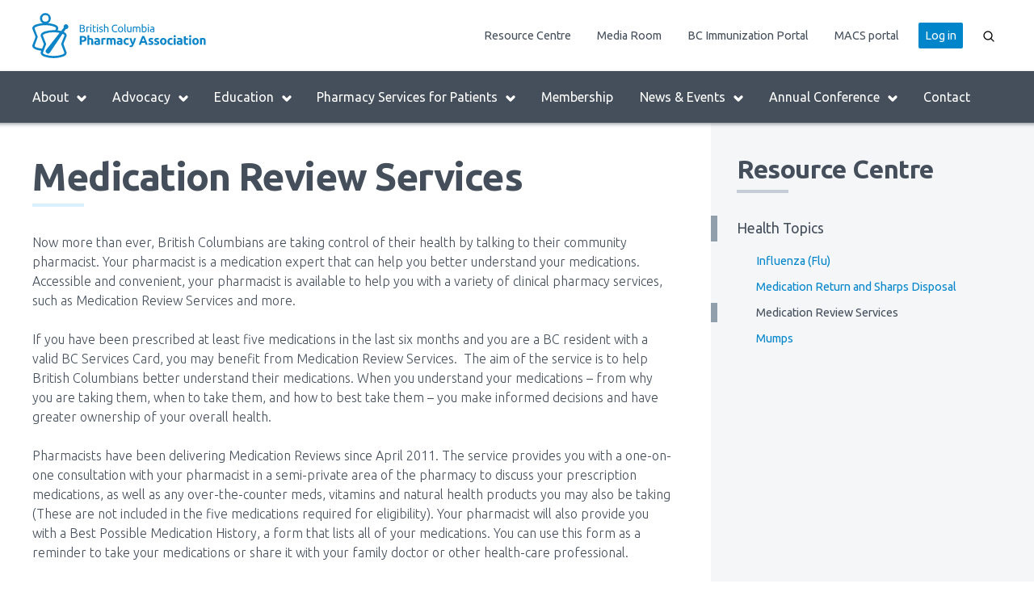

--- FILE ---
content_type: text/html; charset=UTF-8
request_url: https://www.bcpharmacy.ca/resource-centre/health-issues/medication-review-services
body_size: 14440
content:
<!DOCTYPE html>
<html lang="en" dir="ltr" prefix="content: http://purl.org/rss/1.0/modules/content/  dc: http://purl.org/dc/terms/  foaf: http://xmlns.com/foaf/0.1/  og: http://ogp.me/ns#  rdfs: http://www.w3.org/2000/01/rdf-schema#  schema: http://schema.org/  sioc: http://rdfs.org/sioc/ns#  sioct: http://rdfs.org/sioc/types#  skos: http://www.w3.org/2004/02/skos/core#  xsd: http://www.w3.org/2001/XMLSchema# ">
  <head>
    <meta charset="utf-8" />
<script async src="https://www.googletagmanager.com/gtag/js?id=UA-22772911-2"></script>
<script>window.dataLayer = window.dataLayer || [];function gtag(){dataLayer.push(arguments)};gtag("js", new Date());gtag("set", "developer_id.dMDhkMT", true);gtag("config", "UA-22772911-2", {"groups":"default","anonymize_ip":true,"page_placeholder":"PLACEHOLDER_page_path","allow_ad_personalization_signals":false});</script>
<meta name="msapplication-config" content="/browserconfig.xml" />
<meta name="theme-color" content="#ffffff" />
<meta name="Generator" content="Drupal 10 (https://www.drupal.org)" />
<meta name="MobileOptimized" content="width" />
<meta name="HandheldFriendly" content="true" />
<meta name="viewport" content="width=device-width, initial-scale=1.0" />
<link rel="apple-touch-icon" sizes="180x180" href="/sites/default/files/favicons/apple-touch-icon.png" />
<link rel="icon" type="image/png" sizes="32x32" href="/sites/default/files/favicons/favicon-32x32.png" />
<link rel="icon" type="image/png" sizes="16x16" href="/sites/default/files/favicons/favicon-16x16.png" />
<link rel="manifest" href="/sites/default/files/favicons/manifest.json" />
<link rel="mask-icon" href="/sites/default/files/favicons/safari-pinned-tab.svg" color="#5bbad5" />
<link rel="shortcut icon" href="/sites/default/files/favicons/favicon.ico" />
<link rel="canonical" href="https://www.bcpharmacy.ca/resource-centre/health-issues/medication-review-services" />
<link rel="shortlink" href="https://www.bcpharmacy.ca/node/296" />

    <title>Medication Review Services | BC Pharmacy Association</title>
    <link rel="stylesheet" media="all" href="/core/modules/system/css/components/align.module.css?t8yw6l" />
<link rel="stylesheet" media="all" href="/core/modules/system/css/components/fieldgroup.module.css?t8yw6l" />
<link rel="stylesheet" media="all" href="/core/modules/system/css/components/container-inline.module.css?t8yw6l" />
<link rel="stylesheet" media="all" href="/core/modules/system/css/components/clearfix.module.css?t8yw6l" />
<link rel="stylesheet" media="all" href="/core/modules/system/css/components/details.module.css?t8yw6l" />
<link rel="stylesheet" media="all" href="/core/modules/system/css/components/hidden.module.css?t8yw6l" />
<link rel="stylesheet" media="all" href="/core/modules/system/css/components/item-list.module.css?t8yw6l" />
<link rel="stylesheet" media="all" href="/core/modules/system/css/components/js.module.css?t8yw6l" />
<link rel="stylesheet" media="all" href="/core/modules/system/css/components/nowrap.module.css?t8yw6l" />
<link rel="stylesheet" media="all" href="/core/modules/system/css/components/position-container.module.css?t8yw6l" />
<link rel="stylesheet" media="all" href="/core/modules/system/css/components/reset-appearance.module.css?t8yw6l" />
<link rel="stylesheet" media="all" href="/core/modules/system/css/components/resize.module.css?t8yw6l" />
<link rel="stylesheet" media="all" href="/core/modules/system/css/components/system-status-counter.css?t8yw6l" />
<link rel="stylesheet" media="all" href="/core/modules/system/css/components/system-status-report-counters.css?t8yw6l" />
<link rel="stylesheet" media="all" href="/core/modules/system/css/components/system-status-report-general-info.css?t8yw6l" />
<link rel="stylesheet" media="all" href="/core/modules/system/css/components/tablesort.module.css?t8yw6l" />
<link rel="stylesheet" media="all" href="/core/modules/views/css/views.module.css?t8yw6l" />
<link rel="stylesheet" media="all" href="/modules/contrib/paragraphs/css/paragraphs.unpublished.css?t8yw6l" />
<link rel="stylesheet" media="all" href="/themes/custom/asclepius/libraries/swiper/swiper-bundle.min.css?t8yw6l" />
<link rel="stylesheet" media="all" href="/themes/custom/asclepius/build/styles/styles.css?t8yw6l" />
<link rel="stylesheet" media="all" href="//fonts.googleapis.com/css?family=Ubuntu:300,300i,400,400i,700,700i" />
<link rel="stylesheet" media="all" href="/themes/custom/asclepius/build/styles/social.css?t8yw6l" />
<link rel="stylesheet" media="all" href="/themes/custom/asclepius/build/styles/hacks.css?t8yw6l" />

    
    <!-- Google Tag Manager -->
    <script>(function(w,d,s,l,i){w[l]=w[l]||[];w[l].push({'gtm.start':
    new Date().getTime(),event:'gtm.js'});var f=d.getElementsByTagName(s)[0],
    j=d.createElement(s),dl=l!='dataLayer'?'&l='+l:'';j.async=true;j.src=
    'https://www.googletagmanager.com/gtm.js?id='+i+dl;f.parentNode.insertBefore(j,f);
    })(window,document,'script','dataLayer','GTM-MTZQ9J4');</script>
    <!-- End Google Tag Manager -->
  </head>
  <body class="node-type--page page-resource-centre-health-issues-medication-review-services section-resource-centre is-anonymous with-subnav no-sidebar">
  <!-- Google Tag Manager (noscript) -->
  <noscript><iframe src="https://www.googletagmanager.com/ns.html?id=GTM-MTZQ9J4"
  height="0" width="0" style="display:none;visibility:hidden"></iframe></noscript>
  <!-- End Google Tag Manager (noscript) -->
    <div id="skip">
      <a href="#main-menu" class="visually-hidden focusable skip-link">
        Skip to main navigation
      </a>
    </div>
    
      <div class="dialog-off-canvas-main-canvas" data-off-canvas-main-canvas>
    <div class="l-page">
  <header class="l-header l-container l-section" role="banner">
        <div class="l-region header">
    <nav role="navigation" aria-labelledby="block-header-menu-menu" id="block-header-menu" class="block block-menu navigation menu--header">
            
  <h2 class="visually-hidden" id="block-header-menu-menu" class="visually-hidden block-title" id="block-header-menu-menu">Menu Block: Header Menu</h2>
  

        
              <ul class="c-menu c-menu--header c-menu--level-0">
                      <li class="c-menu__item">
                              <a href="/resource-centre" class="c-menu__link" data-drupal-link-system-path="node/9">Resource Centre</a>

                  </li>
                      <li class="c-menu__item">
                              <a href="/media" title="Media releases and media contacts" class="c-menu__link" data-drupal-link-system-path="node/27">Media Room</a>

                  </li>
                      <li class="c-menu__item">
                              <a href="https://www.bcpharmacy.ca/covidportal" title="Resources for pharmacies login required" class="c-menu__link">BC Immunization Portal</a>

                  </li>
                      <li class="c-menu__item">
                              <a href="https://www.bcpharmacy.ca/macs-portal" title="Access to medSask minor ailments guidelines" class="c-menu__link">MACS portal</a>

                  </li>
              </ul>
  



  </nav>
<nav role="navigation" aria-labelledby="block-main-menu-menu" id="block-main-menu" class="block block-menu navigation menu--main">
            
  <h2 class="visually-hidden" id="block-main-menu-menu" class="visually-hidden block-title" id="block-main-menu-menu">Menu Block: Main Menu</h2>
  

        
              <ul class="c-menu c-menu--main c-menu--level-0">
                      <li class="c-menu__item c-menu__item--expanded">
                                                    <a href="/about" class="c-menu__link" data-drupal-link-system-path="node/2">              About<span class="c-menu__item--icon"><svg xmlns="http://www.w3.org/2000/svg" width="24" height="24" viewBox="0 0 24 24" fill="none" stroke="#000" stroke-width="2" stroke-linecap="round" stroke-linejoin="round"><path class="icon__chevron--down" d="M6 9l6 6 6-6"/><path class="icon__plus" d="M12 5v14M5 12h14"/><path class="icon__minus" d="M5 12h14"/></svg></span>
            </a>

                                    <ul class="c-menu c-menu--main c-menu--level-0 c-menu--level-1">
              <li class="c-menu__item">
          <a href="/about" class="c-menu__link" data-drupal-link-system-path="node/2">Overview</a>
        </li>
              <li class="c-menu__item">
          <a href="/about/history" class="c-menu__link" data-drupal-link-system-path="node/11">History</a>
        </li>
              <li class="c-menu__item">
          <a href="/about/career-opportunities-bcpha" class="c-menu__link" data-drupal-link-system-path="node/14">Career Opportunities at BCPhA</a>
        </li>
              <li class="c-menu__item">
          <a href="/about/board-of-directors" class="c-menu__link" data-drupal-link-system-path="node/15">Board of Directors</a>
        </li>
              <li class="c-menu__item">
          <a href="/about/student-ambassadors" class="c-menu__link" data-drupal-link-system-path="node/16">Student Ambassadors</a>
        </li>
              <li class="c-menu__item">
          <a href="/about/staff" class="c-menu__link" data-drupal-link-system-path="node/17">Staff Team</a>
        </li>
              </ul>
  

                  </li>
                      <li class="c-menu__item c-menu__item--expanded">
                                                    <a href="/advocacy" class="c-menu__link" data-drupal-link-system-path="node/4">              Advocacy<span class="c-menu__item--icon"><svg xmlns="http://www.w3.org/2000/svg" width="24" height="24" viewBox="0 0 24 24" fill="none" stroke="#000" stroke-width="2" stroke-linecap="round" stroke-linejoin="round"><path class="icon__chevron--down" d="M6 9l6 6 6-6"/><path class="icon__plus" d="M12 5v14M5 12h14"/><path class="icon__minus" d="M5 12h14"/></svg></span>
            </a>

                                    <ul class="c-menu c-menu--main c-menu--level-0 c-menu--level-1">
              <li class="c-menu__item">
          <a href="/advocacy" class="c-menu__link" data-drupal-link-system-path="node/4">Overview</a>
        </li>
              <li class="c-menu__item">
          <a href="/advocacy/advocacy-program" class="c-menu__link" data-drupal-link-system-path="node/18">Government Relations and Advocacy Program</a>
        </li>
              <li class="c-menu__item">
          <a href="/advocacy/submissions" class="c-menu__link" data-drupal-link-system-path="node/19">Submissions to Governing Bodies</a>
        </li>
              <li class="c-menu__item">
          <a href="/advocacy/pharmacy-day-legislature" class="c-menu__link" data-drupal-link-system-path="node/5514">Pharmacy Day at the Legislature</a>
        </li>
              <li class="c-menu__item">
          <a href="/advocacy/pharmacy-appreciation-month" class="c-menu__link" data-drupal-link-system-path="node/2478">Pharmacy Appreciation Month</a>
        </li>
              <li class="c-menu__item">
          <a href="/advocacy/health-awareness-days" class="c-menu__link" data-drupal-link-system-path="node/5819">Health Awareness Days</a>
        </li>
              </ul>
  

                  </li>
                      <li class="c-menu__item c-menu__item--expanded">
                                                    <a href="/education" class="c-menu__link" data-drupal-link-system-path="node/5">              Education<span class="c-menu__item--icon"><svg xmlns="http://www.w3.org/2000/svg" width="24" height="24" viewBox="0 0 24 24" fill="none" stroke="#000" stroke-width="2" stroke-linecap="round" stroke-linejoin="round"><path class="icon__chevron--down" d="M6 9l6 6 6-6"/><path class="icon__plus" d="M12 5v14M5 12h14"/><path class="icon__minus" d="M5 12h14"/></svg></span>
            </a>

                                    <ul class="c-menu c-menu--main c-menu--level-0 c-menu--level-1">
              <li class="c-menu__item">
          <a href="/education" class="c-menu__link" data-drupal-link-system-path="node/5">Overview</a>
        </li>
              <li class="c-menu__item">
          <a href="/education/training-sessions" class="c-menu__link" data-drupal-link-system-path="node/22">Training Sessions and Workshops</a>
        </li>
              <li class="c-menu__item">
          <a href="/education/webinars" class="c-menu__link" data-drupal-link-system-path="node/21">Webinars</a>
        </li>
              <li class="c-menu__item">
          <a href="/education/etraining" class="c-menu__link" data-drupal-link-system-path="node/20">eTraining</a>
        </li>
              <li class="c-menu__item">
          <a href="/education/training-sessions/oat" class="c-menu__link" data-drupal-link-system-path="node/2278">OAT Workshop Registration</a>
        </li>
              <li class="c-menu__item">
          <a href="/oud-guidelines" class="c-menu__link" data-drupal-link-system-path="node/4543">OUD Guidelines (Updated for 2023)</a>
        </li>
              </ul>
  

                  </li>
                      <li class="c-menu__item c-menu__item--expanded">
                                                    <a href="/pharmacy-services" class="c-menu__link" data-drupal-link-system-path="node/4501">              Pharmacy Services for Patients<span class="c-menu__item--icon"><svg xmlns="http://www.w3.org/2000/svg" width="24" height="24" viewBox="0 0 24 24" fill="none" stroke="#000" stroke-width="2" stroke-linecap="round" stroke-linejoin="round"><path class="icon__chevron--down" d="M6 9l6 6 6-6"/><path class="icon__plus" d="M12 5v14M5 12h14"/><path class="icon__minus" d="M5 12h14"/></svg></span>
            </a>

                                    <ul class="c-menu c-menu--main c-menu--level-0 c-menu--level-1">
              <li class="c-menu__item">
          <a href="/pharmacy-services" class="c-menu__link" data-drupal-link-system-path="node/4501">Overview</a>
        </li>
              <li class="c-menu__item">
          <a href="/pharmacy-services/RAT-kits" class="c-menu__link" data-drupal-link-system-path="node/5108">COVID-19 Rapid Test Kits</a>
        </li>
              <li class="c-menu__item">
          <a href="/mmr" class="c-menu__link" data-drupal-link-system-path="node/4720">Measles, Mumps and Rubella (MMR) Vaccines</a>
        </li>
              <li class="c-menu__item">
          <a href="/pharmacy-services/minor-ailments-and-contraception-services" class="c-menu__link" data-drupal-link-system-path="node/4508">Minor Ailments and Contraception Services</a>
        </li>
              <li class="c-menu__item">
          <a href="/pharmacy-services/paxlovid" class="c-menu__link" data-drupal-link-system-path="node/4503">Paxlovid™</a>
        </li>
              <li class="c-menu__item">
          <a href="/rsv-vaccines" class="c-menu__link" data-drupal-link-system-path="node/4500">Respiratory Syncytial Virus (RSV) Vaccines in Pharmacies</a>
        </li>
              <li class="c-menu__item">
          <a href="/pharmacy-services/fall-vaccines" title="Information about COVID-19 and/or flu vaccinations offered in pharmacies" class="c-menu__link" data-drupal-link-system-path="node/2986">Respiratory illness vaccines</a>
        </li>
              <li class="c-menu__item">
          <a href="/pharmacy-services/HPV-vaccines" class="c-menu__link" data-drupal-link-system-path="node/228">Human papillomavirus (HPV) Vaccines</a>
        </li>
              <li class="c-menu__item">
          <a href="https://www.bcpharmacy.ca/oat-pharmacies" title="Listing of B.C. pharmacies offering OAT services" class="c-menu__link">Opioid Agonist Treatment (OAT)</a>
        </li>
              <li class="c-menu__item">
          <a href="https://www.bcpharmacy.ca/pharmacy-services/naloxone" title="Take Home Naloxone kits in B.C. pharmacies" class="c-menu__link">Take Home Naloxone</a>
        </li>
              </ul>
  

                  </li>
                      <li class="c-menu__item">
                              <a href="/membership" class="c-menu__link" data-drupal-link-system-path="node/6">Membership</a>

                  </li>
                      <li class="c-menu__item c-menu__item--expanded">
                                                    <a href="/news-events" class="c-menu__link" data-drupal-link-system-path="node/7">              News &amp; Events<span class="c-menu__item--icon"><svg xmlns="http://www.w3.org/2000/svg" width="24" height="24" viewBox="0 0 24 24" fill="none" stroke="#000" stroke-width="2" stroke-linecap="round" stroke-linejoin="round"><path class="icon__chevron--down" d="M6 9l6 6 6-6"/><path class="icon__plus" d="M12 5v14M5 12h14"/><path class="icon__minus" d="M5 12h14"/></svg></span>
            </a>

                                    <ul class="c-menu c-menu--main c-menu--level-0 c-menu--level-1">
              <li class="c-menu__item">
          <a href="/news-events" class="c-menu__link" data-drupal-link-system-path="node/7">Overview</a>
        </li>
              <li class="c-menu__item">
          <a href="/news" class="c-menu__link" data-drupal-link-system-path="node/23">News</a>
        </li>
              <li class="c-menu__item">
          <a href="/events" class="c-menu__link" data-drupal-link-system-path="node/24">Events</a>
        </li>
              <li class="c-menu__item">
          <a href="/tablet" class="c-menu__link" data-drupal-link-system-path="node/26">The Tablet</a>
        </li>
              <li class="c-menu__item">
          <a href="https://www.bcpharmacy.ca/scope-practice-round" class="c-menu__link">Scope of Practice Round-up</a>
        </li>
              </ul>
  

                  </li>
                      <li class="c-menu__item c-menu__item--expanded">
                                                    <a href="/conference" class="c-menu__link" data-drupal-link-system-path="node/5803">              Annual Conference<span class="c-menu__item--icon"><svg xmlns="http://www.w3.org/2000/svg" width="24" height="24" viewBox="0 0 24 24" fill="none" stroke="#000" stroke-width="2" stroke-linecap="round" stroke-linejoin="round"><path class="icon__chevron--down" d="M6 9l6 6 6-6"/><path class="icon__plus" d="M12 5v14M5 12h14"/><path class="icon__minus" d="M5 12h14"/></svg></span>
            </a>

                                    <ul class="c-menu c-menu--main c-menu--level-0 c-menu--level-1">
              <li class="c-menu__item">
          <a href="/conference" class="c-menu__link" data-drupal-link-system-path="node/5803">2026 Annual Conference</a>
        </li>
              <li class="c-menu__item">
          <a href="/conference/2025" class="c-menu__link" data-drupal-link-system-path="node/5116">2025 Annual Conference</a>
        </li>
              <li class="c-menu__item">
          <a href="/conference/awards" class="c-menu__link" data-drupal-link-system-path="node/544">Excellence in Pharmacy Awards</a>
        </li>
              <li class="c-menu__item">
          <a href="/conference/privacy" class="c-menu__link" data-drupal-link-system-path="node/567">Privacy Policy</a>
        </li>
              </ul>
  

                  </li>
                      <li class="c-menu__item">
                              <a href="/contact" class="c-menu__link" data-drupal-link-system-path="node/3">Contact</a>

                  </li>
              </ul>
  



  </nav>
<div id="block-menutoggleblock" class="block block-bcpha-blocks block-menu-toggle-block">
  
    
      <div class="c-menu-toggle">
  <button title="Open Menu" class="button button--link"><span class="button--label">Menu</span><span class="button--icon"><svg xmlns="http://www.w3.org/2000/svg" width="24" height="24" viewBox="0 0 24 24" fill="none" stroke="#000" stroke-width="2" stroke-linecap="round" stroke-linejoin="round"><path class="icon__close" d="M18 6l-12 12M6 6l12 12"/><path class="icon__rows" d="M3 12h18M3 6h18M3 18h18"/></svg></span></button>
</div>
  </div>
<div id="block-searchblock" class="block block-bcpha-search block-search">
  
    
      <div class="c-search-form">
  <form class="search-form c-form c-search-form" data-drupal-selector="search-form" action="/resource-centre/health-issues/medication-review-services" method="post" id="search-form" accept-charset="UTF-8">
  <div class="js-form-item c-form__item js-form-type-textfield c-form__item-search js-form-item-search form-no-label">
      <label for="edit-search" class="visually-hidden">Search</label>
        <input placeholder="Search..." class="c-search-form__input form-text" data-drupal-selector="edit-search" type="text" id="edit-search" name="search" value="" size="60" maxlength="128" />

        </div>
<input autocomplete="off" data-drupal-selector="form-b9i96r5ourgou235urvwp9fr8ph9g1wpyf6hxmahvng" type="hidden" name="form_build_id" value="form-b9i96R5OUrGoU235urvwP9fr8Ph9g1wPYF6HxmAhvNg" />
<input data-drupal-selector="edit-search-form" type="hidden" name="form_id" value="search_form" />
<div data-drupal-selector="edit-actions" class="form-actions js-form-wrapper form-wrapper" id="edit-actions"><input class="button--primary c-search-form__submit button js-form-submit form-submit" data-drupal-selector="edit-submit" type="submit" id="edit-submit" name="op" value="Search" />
</div>

</form>

</div>
<button title="Open Search" class="button button--link button--search-toggle"><span class="button--icon"><svg xmlns="http://www.w3.org/2000/svg" width="24" height="24" viewBox="0 0 24 24" fill="none" stroke="#000" stroke-width="2" stroke-linecap="round" stroke-linejoin="round"><circle class="icon__search" cx="10.5" cy="10.5" r="7.5"/><path class="icon__search" d="M21 21l-5.2-5.2"/><path class="icon__close" d="M18 6l-12 12M6 6l12 12"/></svg></span></button>

  </div>
<div id="block-asclepius-branding" class="block block-system block-system-branding-block">
  
    
        <a href="/" title="Home" rel="home">
      <img src="/themes/custom/asclepius/build/components/logo/images/bcpha-logo--colour.svg" alt="Home" />
    </a>
  </div>
<nav role="navigation" aria-labelledby="block-asclepius-account-menu-menu" id="block-asclepius-account-menu" class="block block-menu navigation menu--account">
            
  <h2 class="visually-hidden" id="block-asclepius-account-menu-menu" class="visually-hidden block-title" id="block-asclepius-account-menu-menu">User account menu</h2>
  

        
              <ul class="c-menu c-menu--account c-menu--level-0">
                      <li class="c-menu__item">
                              <a href="/saml/login" class="c-menu__link" data-drupal-link-system-path="saml/login">Log in</a>

                  </li>
              </ul>
  



  </nav>

  </div>

    
  </header>

      <div class="l-container l-section">
      
      
          <div class="l-region highlighted">
    <div data-drupal-messages-fallback class="hidden"></div>

  </div>

      
    </div>
  
  <main role="main" class="l-main l-container l-section">
    <a id="main-content" tabindex="-1"></a>          <div class="l-hero">
            <div class="l-region hero">
    <div class="views-element-container block block-views block-views-blockhero-block" id="block-views-block-hero-block">
  
    
      <div><div class="js-view-dom-id-00d255284e27b277c70bec0f3a9cdeb4225a6a34d148d990ac26c426d25a9c23">
  
  
  

  
  
  

    

  
  

  
  

  
  
</div>
</div>

  </div>

  </div>

      </div>
    
    <div class="l-content">
                <div class="l-region content-top">
    <div id="block-asclepius-page-title" class="block block-core block-page-title-block">
  
    
      
  <h1 class="page-title"><span>Medication Review Services</span>
</h1>


  </div>

  </div>

          <div class="l-region content">
    <div id="block-asclepius-content" class="block block-system block-system-main-block">
  
    
      <article about="/resource-centre/health-issues/medication-review-services">

  
    

  
  <div>
    
                  <div class="paragraph paragraph--type--text paragraph--view-mode--default c-text-paragraph">
                                <div class="c-text-paragraph__text">
            <div><p>Now more than ever, British Columbians are taking control of their health by talking to their community pharmacist. Your pharmacist is a medication expert that can help you better understand your medications. Accessible and convenient, your pharmacist is available to help you with a variety of clinical pharmacy services, such as Medication Review Services and more.<br />
<br />
If you have been prescribed at least five medications in the last six months and you are a BC resident with a valid BC Services Card, you may benefit from Medication Review Services. &nbsp;The aim of the service is to help British Columbians better understand their medications. When you understand your medications – from why you are taking them, when to take them, and how to best take them – you make informed decisions and have greater ownership of your overall health.&nbsp;<br />
<br />
Pharmacists have been delivering Medication Reviews since April 2011. The service provides you with a one-on-one consultation with your pharmacist in a semi-private area of the pharmacy to discuss your prescription medications, as well as any over-the-counter meds, vitamins and natural health products you may also be taking (These are not included in the five medications required for eligibility). Your pharmacist will also provide you with a Best Possible Medication History, a form that lists all of your medications. You can use this form as a reminder to take your medications or share it with your family doctor or other health-care professional.&nbsp;</p>
</div>
      </div>
            </div>

                <div class="paragraph paragraph--type--text paragraph--view-mode--default c-text-paragraph">
                  <h2 class="c-text-paragraph__heading">Medication Review Services include:</h2>
                            <div class="c-text-paragraph__text">
            <div><p><strong>Medication Review - Standard (MR-S)</strong><br />
The pharmacist meets with the patient to review their medications and prepare a Best Possible Medication History (BPMH). The purpose is to improve the patient’s understanding of their medications, including what medications they are taking, why they are being taken, and how best to take them. The BPMH can also be shared with other health-care professionals, such as the patient's family physician or specialist.</p>

<p><strong>Medication Review - Pharmacist Consultation (MR-PC)</strong><br />
Undertaken only when a medication management issue (MMI) has been identified by a pharmacist during an MR-S. The pharmacist, in collaboration with the patient, and, if applicable, the prescriber(s), works to resolve the issue. This includes developing and implementing a care plan to resolve the issue and evaluate results.</p>

<p><strong>Medication Review - Follow-Up (MR-F)</strong><br />
The pharmacist meets with patients who have already received a complete MR-S or MR-PC and require follow-up to:&nbsp;&nbsp;</p>

<ul>
	<li>review a subsequent medication change,</li>
	<li>address difficulties with understanding and/or implementing the care plan developed during an MR-PC, or</li>
	<li>evaluate the care plan developed to resolve a medication management issue.&nbsp;</li>
</ul>

<p>Eligible patients may receive one Medication Review (which can include a pharmacist consultation or follow-up) once every six months.</p>
</div>
      </div>
            </div>

                <div class="paragraph paragraph--type--text paragraph--view-mode--default c-text-paragraph">
                  <h2 class="c-text-paragraph__heading">Frequently Asked Questions (FAQ)</h2>
                  </div>

                <div class="paragraph paragraph--type--callout paragraph--view-mode--default c-callout-paragraph c-callout-paragraph--teaser">
                  <h3 class="c-callout-paragraph__heading">
            <div>Am I eligible?</div>
      </h3>
                    <div class="c-callout-paragraph__text">
            <div><p>If you are a B.C. resident with a valid BC Services Card and you have taken at least five medications within the last six months, you may be eligible to receive Medication Review Services.Talk to your community pharmacist to find out more information.</p>
</div>
      </div>
                  </div>

                <div class="paragraph paragraph--type--callout paragraph--view-mode--default c-callout-paragraph c-callout-paragraph--teaser">
                  <h3 class="c-callout-paragraph__heading">
            <div>Why do I need at least five medications to benefit from the service?</div>
      </h3>
                    <div class="c-callout-paragraph__text">
            <div><p>Patient eligibility requires patients to be taking at least five medications within the last six months that have been entered onto PharmaNet. The BC Ministry of Health wanted to ensure that the service was sustainable over the long-term, and that it benefited patients with the greatest need.&nbsp;</p>

<p>If you are unsure whether you’re eligible for the service, talk to your community pharmacist.</p>
</div>
      </div>
                  </div>

                <div class="paragraph paragraph--type--callout paragraph--view-mode--default c-callout-paragraph c-callout-paragraph--teaser">
                  <h3 class="c-callout-paragraph__heading">
            <div>Do I need a doctor&#039;s referral?</div>
      </h3>
                    <div class="c-callout-paragraph__text">
            <div><p>You don't need a doctor's referral to have a Medication Review, although your doctor may suggest it. Talk to your community pharmacist for more information.</p>
</div>
      </div>
                  </div>

                <div class="paragraph paragraph--type--callout paragraph--view-mode--default c-callout-paragraph c-callout-paragraph--teaser">
                  <h3 class="c-callout-paragraph__heading">
            <div>What do I bring to the service?</div>
      </h3>
                    <div class="c-callout-paragraph__text">
            <div><p>Any medications that you are taking can and should be brought to your scheduled Medication Review. This includes prescriptions and over-the-counter medications, vitamins and natural health products. Your pharmacist will consider each of your medications and discuss with you how to achieve the best health outcomes.</p>
</div>
      </div>
                  </div>

                <div class="paragraph paragraph--type--callout paragraph--view-mode--default c-callout-paragraph c-callout-paragraph--teaser">
                  <h3 class="c-callout-paragraph__heading">
            <div>Who should have a Medication Review?</div>
      </h3>
                    <div class="c-callout-paragraph__text">
            <div><p>B.C. patients that have been prescribed at least five medications in the last six months are eligible for the service. If you've just been discharged from the hospital with a list of prescriptions to fill or need help learning how to administer insulin injections, for example, your community pharmacist may recommend the service to help you better understand your medications.</p>
</div>
      </div>
                  </div>

                <div class="paragraph paragraph--type--callout paragraph--view-mode--default c-callout-paragraph c-callout-paragraph--teaser">
                  <h3 class="c-callout-paragraph__heading">
            <div>My senior parent takes a lot of medications. I think he/she would benefit from the service. What do I do?</div>
      </h3>
                    <div class="c-callout-paragraph__text">
            <div><p>If your senior parent(s) has been prescribed at least five medications in the last six months&nbsp;and is interested in better understanding their medications, they may be eligible. Talk to your parent and obtain their&nbsp;full consent before arranging an appointment with a pharmacist. Medication Review Services cannot be given without prior consent from the patient.</p>
</div>
      </div>
                  </div>

                <div class="paragraph paragraph--type--callout paragraph--view-mode--default c-callout-paragraph c-callout-paragraph--teaser">
                  <h3 class="c-callout-paragraph__heading">
            <div>Will a medication review improve my health? </div>
      </h3>
                    <div class="c-callout-paragraph__text">
            <div><p>Medication reviews aim to help you better understand your medications, which will make you more confident and help you make better decisions about your health. Understanding your medications is the key to making informed decisions about your health. Medication Reviews may identify issues, such as an interaction between your medications, changes that may be needed in dosage, etc. Your pharmacist may make recommendations to the way you take your medications to help you get the best result.</p>
</div>
      </div>
                  </div>

        
  </div>

</article>

  </div>

  </div>

      
    </div>

          <div id="sidebars" class="l-sidebars">
                  <aside class="l-sidebar-first l-section" role="complementary">
                <div class="l-region sidebar-first">
    <nav role="navigation" aria-labelledby="block-main-menu-secondary-section-resource-menu" id="block-main-menu-secondary-section-resource" class="block block-menu navigation menu--main">
      
  <h2 id="block-main-menu-secondary-section-resource-menu" id="block-main-menu-secondary-section-resource-menu" class="block-title">Resource Centre</h2>
  

        
              <ul class="c-menu c-menu--main c-menu--main--secondary c-menu--level-0">
                      <li class="c-menu__item c-menu__item--expanded c-menu__item--active-trail">
                                                    <a href="/resource-centre/health-topics" class="c-menu__link is-active" data-drupal-link-system-path="node/36">              Health Topics<span class="c-menu__item--icon"><svg xmlns="http://www.w3.org/2000/svg" width="24" height="24" viewBox="0 0 24 24" fill="none" stroke="#000" stroke-width="2" stroke-linecap="round" stroke-linejoin="round"><path class="icon__chevron--down" d="M6 9l6 6 6-6"/><path class="icon__plus" d="M12 5v14M5 12h14"/><path class="icon__minus" d="M5 12h14"/></svg></span>
            </a>

                                    <ul class="c-menu c-menu--main c-menu--main--secondary c-menu--level-0 c-menu--level-1">
              <li class="c-menu__item">
          <a href="/resource-centre/health-issues/influenza" class="c-menu__link" data-drupal-link-system-path="node/487">Influenza (Flu)</a>
        </li>
              <li class="c-menu__item">
          <a href="/resource-centre/health-issues/medication-return" class="c-menu__link" data-drupal-link-system-path="node/295">Medication Return and Sharps Disposal</a>
        </li>
              <li class="c-menu__item">
          <a href="/resource-centre/health-issues/medication-review-services" class="c-menu__link is-active" data-drupal-link-system-path="node/296" aria-current="page">Medication Review Services</a>
        </li>
              <li class="c-menu__item">
          <a href="/resource-centre/health-topics/mumps" class="c-menu__link" data-drupal-link-system-path="node/212">Mumps</a>
        </li>
              </ul>
  

                  </li>
              </ul>
  



  </nav>

  </div>

          </aside>
        
              </div>
    
  </main>

      <footer class="l-footer l-container l-section" role="contentinfo">
          <div class="l-region footer">
    <div id="block-bcphabrandblock" class="block block-bcpha-blocks block-bcpha-brand-block">
  
    
      <div class="c-bcpha-brand">
  <div class="c-bcpha-brand__content">
    <svg xmlns="http://www.w3.org/2000/svg" viewBox="0 0 165.34 43"><defs><style>.a{fill:#fff;}</style></defs><title>bcpha-logo--white</title><path class="a" d="M47.07,18.33H45.63l-.44-.08V11.44l.44-.08h1.43a6.67,6.67,0,0,1,1.13.09,2.85,2.85,0,0,1,.91.31,1.65,1.65,0,0,1,.61.56,1.59,1.59,0,0,1,.22.86,1.53,1.53,0,0,1-.27.94,1.62,1.62,0,0,1-.72.54,2.09,2.09,0,0,1,1,.57,1.56,1.56,0,0,1,.36,1.1,1.77,1.77,0,0,1-.76,1.56A4.37,4.37,0,0,1,47.07,18.33Zm-.91-4.07h1a4.37,4.37,0,0,0,.68-.05,1.66,1.66,0,0,0,.55-.18.91.91,0,0,0,.5-.87.88.88,0,0,0-.14-.51,1,1,0,0,0-.38-.33,2.09,2.09,0,0,0-.58-.19,3.92,3.92,0,0,0-.7-.06h-1Zm0,.78v2.44h1a5.7,5.7,0,0,0,.82-.06,2.3,2.3,0,0,0,.67-.19,1.18,1.18,0,0,0,.46-.39,1.08,1.08,0,0,0,.17-.63,1.17,1.17,0,0,0-.13-.58,1,1,0,0,0-.37-.37,1.81,1.81,0,0,0-.58-.2,4.38,4.38,0,0,0-.76-.06Z"/><path class="a" d="M53.44,13h1l-.16.81H54a3.2,3.2,0,0,0-.66-.06,2.44,2.44,0,0,0-.51.06l-.33.07v4.37h-.93v-5a6.42,6.42,0,0,1,.82-.23A5.29,5.29,0,0,1,53.44,13Z"/><path class="a" d="M55.79,12.13a.59.59,0,0,1-.42-.17.65.65,0,0,1,0-.89.63.63,0,0,1,.85,0,.65.65,0,0,1,0,.89A.59.59,0,0,1,55.79,12.13Zm.47,6.14h-.93v-5.2h.93Z"/><path class="a" d="M58.6,13.07h2v.78h-2v2.4a2.88,2.88,0,0,0,.06.65,1,1,0,0,0,.18.4.65.65,0,0,0,.3.21,1.33,1.33,0,0,0,.42.06,2,2,0,0,0,.68-.1l.35-.13.18.77a3.36,3.36,0,0,1-.49.17,2.78,2.78,0,0,1-.8.1,2.43,2.43,0,0,1-.87-.13,1.28,1.28,0,0,1-.55-.41,1.62,1.62,0,0,1-.29-.67,4.38,4.38,0,0,1-.08-.91V11.62l.93-.16Z"/><path class="a" d="M62.11,12.13a.6.6,0,0,1-.42-.17.65.65,0,0,1,0-.89.63.63,0,0,1,.85,0,.65.65,0,0,1,0,.89A.6.6,0,0,1,62.11,12.13Zm.47,6.14h-.93v-5.2h.93Z"/><path class="a" d="M65.27,17.6a1.84,1.84,0,0,0,.84-.15.51.51,0,0,0,.28-.48.64.64,0,0,0-.27-.54,4.29,4.29,0,0,0-.89-.45l-.58-.25a2,2,0,0,1-.47-.29,1.28,1.28,0,0,1-.32-.41,1.45,1.45,0,0,1,.39-1.68,2.17,2.17,0,0,1,1.39-.41h.44l.41.06.33.08.23.07-.17.8a2.33,2.33,0,0,0-.47-.17,3,3,0,0,0-.77-.08,1.42,1.42,0,0,0-.68.15.51.51,0,0,0-.29.48.67.67,0,0,0,.06.3.69.69,0,0,0,.2.23,1.64,1.64,0,0,0,.33.19l.48.19.66.28a2.06,2.06,0,0,1,.5.31,1.21,1.21,0,0,1,.32.44,1.58,1.58,0,0,1,.11.63A1.24,1.24,0,0,1,66.8,18a2.67,2.67,0,0,1-1.53.37,4,4,0,0,1-1.08-.12l-.53-.17.17-.8.51.18A2.94,2.94,0,0,0,65.27,17.6Z"/><path class="a" d="M68.4,18.27v-7.6l.93-.16v2.66A3.27,3.27,0,0,1,70.47,13a2.64,2.64,0,0,1,1,.18,1.62,1.62,0,0,1,.66.49,1.9,1.9,0,0,1,.34.75,4.4,4.4,0,0,1,.1,1v2.92h-.93V15.55a4.38,4.38,0,0,0-.07-.82,1.37,1.37,0,0,0-.21-.55.85.85,0,0,0-.4-.31,1.76,1.76,0,0,0-.62-.1h-.61l-.26.05-.17.05v4.32Z"/><path class="a" d="M79.06,18.42a3.56,3.56,0,0,1-1.33-.24,2.83,2.83,0,0,1-1-.7A3.17,3.17,0,0,1,76,16.34a4.7,4.7,0,0,1-.23-1.55A4.2,4.2,0,0,1,76,13.25a3.35,3.35,0,0,1,.71-1.13,3,3,0,0,1,1-.7A3.42,3.42,0,0,1,79,11.18a4.55,4.55,0,0,1,.78.06,4.69,4.69,0,0,1,.6.14,2.92,2.92,0,0,1,.42.16l.22.12-.28.8-.26-.13-.38-.14a3.48,3.48,0,0,0-.47-.11,2.93,2.93,0,0,0-.51,0,2.47,2.47,0,0,0-1,.19,2,2,0,0,0-.75.55,2.49,2.49,0,0,0-.48.88,3.79,3.79,0,0,0-.17,1.15A4.13,4.13,0,0,0,77,15.93a2.48,2.48,0,0,0,.43.88,2,2,0,0,0,.73.56,2.41,2.41,0,0,0,1,.2,3.73,3.73,0,0,0,1.11-.14,5,5,0,0,0,.66-.25l.25.8a1.4,1.4,0,0,1-.25.13,3.44,3.44,0,0,1-.45.15,5.83,5.83,0,0,1-.63.12A5.71,5.71,0,0,1,79.06,18.42Z"/><path class="a" d="M86.61,15.67a3.29,3.29,0,0,1-.18,1.12,2.57,2.57,0,0,1-.5.86,2.22,2.22,0,0,1-.78.56,2.56,2.56,0,0,1-2,0,2.22,2.22,0,0,1-.78-.56,2.57,2.57,0,0,1-.5-.86,3.56,3.56,0,0,1,0-2.23,2.57,2.57,0,0,1,.5-.87,2.23,2.23,0,0,1,.78-.55,2.56,2.56,0,0,1,2,0,2.23,2.23,0,0,1,.78.55,2.57,2.57,0,0,1,.5.87A3.3,3.3,0,0,1,86.61,15.67Zm-1,0a2.24,2.24,0,0,0-.4-1.4,1.38,1.38,0,0,0-2.15,0,2.24,2.24,0,0,0-.4,1.4,2.23,2.23,0,0,0,.4,1.4,1.38,1.38,0,0,0,2.15,0,2.23,2.23,0,0,0,.43-1.4Z"/><path class="a" d="M89.36,18.37A1.78,1.78,0,0,1,88.14,18a1.46,1.46,0,0,1-.36-1.09V10.67l.93-.16v6.25a1.52,1.52,0,0,0,0,.38.52.52,0,0,0,.13.24.57.57,0,0,0,.24.14l.37.07Z"/><path class="a" d="M94.48,18.12q-.32.08-.84.17a7.27,7.27,0,0,1-1.22.09,2.58,2.58,0,0,1-1-.17,1.63,1.63,0,0,1-.66-.5A2,2,0,0,1,90.4,17a3.89,3.89,0,0,1-.11-1V13.07h.93v2.72a2.35,2.35,0,0,0,.3,1.36,1.17,1.17,0,0,0,1,.41h1V13.07h.93Z"/><path class="a" d="M95.94,13.22l.84-.17A7.31,7.31,0,0,1,98,13a2.28,2.28,0,0,1,.84.14,1.47,1.47,0,0,1,.57.4l.22-.14a2.44,2.44,0,0,1,.37-.18,4,4,0,0,1,.49-.15,2.49,2.49,0,0,1,.58-.06,2.36,2.36,0,0,1,1,.18,1.41,1.41,0,0,1,.59.49,1.92,1.92,0,0,1,.29.76,5.75,5.75,0,0,1,.08,1v2.92h-.93V15.55a5.9,5.9,0,0,0,0-.79,1.52,1.52,0,0,0-.17-.55.78.78,0,0,0-.34-.32,1.26,1.26,0,0,0-.55-.11,2.07,2.07,0,0,0-.78.13,1.53,1.53,0,0,0-.42.23,3.37,3.37,0,0,1,.12.57,5.13,5.13,0,0,1,0,.65v2.92H99V15.55a5.24,5.24,0,0,0-.05-.79,1.58,1.58,0,0,0-.17-.55.78.78,0,0,0-.34-.32,1.24,1.24,0,0,0-.54-.11h-1v4.39h-.93Z"/><path class="a" d="M105.37,13.3a2.53,2.53,0,0,1,.51-.23,2.43,2.43,0,0,1,.79-.12,2.36,2.36,0,0,1,1,.2,2.08,2.08,0,0,1,.74.56,2.47,2.47,0,0,1,.46.86,3.73,3.73,0,0,1,.15,1.1,3.29,3.29,0,0,1-.18,1.14,2.39,2.39,0,0,1-.53.85,2.32,2.32,0,0,1-.82.54,2.92,2.92,0,0,1-1.08.19,6.54,6.54,0,0,1-1.15-.09q-.5-.09-.82-.18V10.67l.93-.16Zm0,4.16.39.08a4.78,4.78,0,0,0,.63,0,1.54,1.54,0,0,0,1.2-.49,2,2,0,0,0,.45-1.41,3.34,3.34,0,0,0-.08-.75,1.69,1.69,0,0,0-.26-.6,1.26,1.26,0,0,0-.46-.4,1.5,1.5,0,0,0-.69-.15,1.84,1.84,0,0,0-.7.13,1.92,1.92,0,0,0-.49.27Z"/><path class="a" d="M110.65,12.13a.6.6,0,0,1-.42-.17.65.65,0,0,1,0-.89.63.63,0,0,1,.85,0,.65.65,0,0,1,0,.89A.6.6,0,0,1,110.65,12.13Zm.47,6.14h-.93v-5.2h.93Z"/><path class="a" d="M114.24,12.94a2.69,2.69,0,0,1,.94.15,1.46,1.46,0,0,1,1,1,3,3,0,0,1,.1.81v3.25l-.33,0-.49.06-.58.06h-.62a3.42,3.42,0,0,1-.81-.09,1.81,1.81,0,0,1-.64-.29,1.31,1.31,0,0,1-.42-.51,1.81,1.81,0,0,1-.15-.77,1.48,1.48,0,0,1,.17-.74,1.39,1.39,0,0,1,.47-.5,2.21,2.21,0,0,1,.7-.28,3.81,3.81,0,0,1,.84-.09h1V15a2.1,2.1,0,0,0,0-.46,1.05,1.05,0,0,0-.18-.4.91.91,0,0,0-.35-.28,1.39,1.39,0,0,0-.58-.1,4.38,4.38,0,0,0-.8.06,2.85,2.85,0,0,0-.52.13l-.11-.77a2.84,2.84,0,0,1,.6-.15A5.15,5.15,0,0,1,114.24,12.94Zm.08,4.66h.58a2.51,2.51,0,0,0,.42-.06V16a1.2,1.2,0,0,0-.33-.08,3.6,3.6,0,0,0-.54,0H114a1.37,1.37,0,0,0-.43.13.93.93,0,0,0-.33.26.68.68,0,0,0-.13.44.75.75,0,0,0,.32.69A1.66,1.66,0,0,0,114.32,17.6Z"/><path class="a" d="M47.79,21.86a5.2,5.2,0,0,1,2.86.65,2.37,2.37,0,0,1,1,2.14,2.4,2.4,0,0,1-1,2.17,5.21,5.21,0,0,1-2.88.67h-.59v2.78H45.3v-8.2a10.53,10.53,0,0,1,1.3-.17Q47.28,21.86,47.79,21.86Zm.12,1.6h-.74v2.4h.59a3.18,3.18,0,0,0,1.46-.26,1,1,0,0,0,.49-1,1.18,1.18,0,0,0-.13-.58,1,1,0,0,0-.36-.37,1.62,1.62,0,0,0-.57-.19,4.76,4.76,0,0,0-.74,0Z"/><path class="a" d="M52.6,30.27v-9L54.39,21v3a3.67,3.67,0,0,1,.46-.11,2.9,2.9,0,0,1,.55,0,3.38,3.38,0,0,1,1.28.21,2,2,0,0,1,.82.59,2.29,2.29,0,0,1,.43.91,5.08,5.08,0,0,1,.13,1.18v3.56h-1.8V26.92A2.47,2.47,0,0,0,56,25.7a.89.89,0,0,0-.82-.36,2.31,2.31,0,0,0-.45,0l-.38.09v4.8Z"/><path class="a" d="M61.72,23.79A4.14,4.14,0,0,1,63,24a2,2,0,0,1,.85.52,1.91,1.91,0,0,1,.45.82,4,4,0,0,1,.13,1.07v3.72l-1.07.2a10.3,10.3,0,0,1-1.66.11,5.23,5.23,0,0,1-1.11-.11,2.41,2.41,0,0,1-.86-.35,1.61,1.61,0,0,1-.55-.64,2.21,2.21,0,0,1-.19-1,1.84,1.84,0,0,1,.22-.94,1.71,1.71,0,0,1,.59-.61,2.69,2.69,0,0,1,.85-.33,4.79,4.79,0,0,1,1-.1,5.65,5.65,0,0,1,.62,0,2.8,2.8,0,0,1,.44.08v-.17a1,1,0,0,0-.28-.73,1.34,1.34,0,0,0-1-.28,6.13,6.13,0,0,0-.9.07,3.88,3.88,0,0,0-.77.19l-.23-1.44L60,24l.51-.1.58-.07A5.08,5.08,0,0,1,61.72,23.79ZM61.86,29h.88V27.62H62a3.53,3.53,0,0,0-.47,0,1.24,1.24,0,0,0-.39.11.67.67,0,0,0-.26.23.64.64,0,0,0-.1.36.61.61,0,0,0,.28.58A1.55,1.55,0,0,0,61.86,29Z"/><path class="a" d="M69.68,25.54l-.56-.13a3.49,3.49,0,0,0-.7-.07H68l-.35.07v4.82H65.88v-6A10.81,10.81,0,0,1,67,24a6.53,6.53,0,0,1,1.46-.15h.76l.41.07A1.94,1.94,0,0,1,70,24Z"/><path class="a" d="M74.23,26.92A2.47,2.47,0,0,0,74,25.7a.82.82,0,0,0-.76-.36h-.7v4.87H70.77v-6.1L71.3,24l.65-.12.7-.08h.71a3,3,0,0,1,1.11.17,2.54,2.54,0,0,1,.7.41,3.35,3.35,0,0,1,1.8-.59,3.16,3.16,0,0,1,1.24.21,1.87,1.87,0,0,1,.77.59,2.25,2.25,0,0,1,.4.91,6,6,0,0,1,.11,1.18v3.56H77.7V26.92a2.46,2.46,0,0,0-.22-1.22.82.82,0,0,0-.76-.36,1.59,1.59,0,0,0-.4.07,1.57,1.57,0,0,0-.43.18,2.73,2.73,0,0,1,.11.58v4.09H74.23Z"/><path class="a" d="M83.18,23.79A4.14,4.14,0,0,1,84.5,24a2.05,2.05,0,0,1,.85.52,1.91,1.91,0,0,1,.45.82,4,4,0,0,1,.13,1.07v3.72l-1.07.2a10.3,10.3,0,0,1-1.66.11,5.23,5.23,0,0,1-1.11-.11,2.41,2.41,0,0,1-.86-.35,1.61,1.61,0,0,1-.55-.64,2.21,2.21,0,0,1-.19-1,1.84,1.84,0,0,1,.22-.94,1.71,1.71,0,0,1,.59-.61,2.69,2.69,0,0,1,.85-.33,4.79,4.79,0,0,1,1-.1,5.65,5.65,0,0,1,.62,0,2.8,2.8,0,0,1,.44.08v-.17a1,1,0,0,0-.28-.73,1.34,1.34,0,0,0-1-.28,6.13,6.13,0,0,0-.9.07,3.88,3.88,0,0,0-.77.19L81,24.08l.39-.1.51-.1.58-.07ZM83.32,29h.88V27.62h-.72a3.53,3.53,0,0,0-.47,0,1.24,1.24,0,0,0-.39.11.67.67,0,0,0-.26.23.64.64,0,0,0-.1.36.61.61,0,0,0,.28.58A1.55,1.55,0,0,0,83.32,29Z"/><path class="a" d="M87,27.11a3.71,3.71,0,0,1,.22-1.29,3.1,3.1,0,0,1,.64-1.06,3.06,3.06,0,0,1,1-.71,3.36,3.36,0,0,1,1.37-.26,4.41,4.41,0,0,1,.92.09,4.49,4.49,0,0,1,.82.26l-.37,1.43A4.49,4.49,0,0,0,91,25.4a2.89,2.89,0,0,0-.67-.07,1.42,1.42,0,0,0-1.18.49,2,2,0,0,0-.39,1.3,2.1,2.1,0,0,0,.37,1.32,1.53,1.53,0,0,0,1.28.47,4.33,4.33,0,0,0,.7-.06,2.93,2.93,0,0,0,.68-.19l.25,1.46a4.2,4.2,0,0,1-.78.23,5.14,5.14,0,0,1-1,.1,3.89,3.89,0,0,1-1.49-.26,2.81,2.81,0,0,1-1-.7,2.74,2.74,0,0,1-.59-1A4.46,4.46,0,0,1,87,27.11Z"/><path class="a" d="M98.92,24q-.54,1.82-1.13,3.42t-1.29,3.1a7,7,0,0,1-.5.92,2.85,2.85,0,0,1-.55.62,2,2,0,0,1-.68.36,3.06,3.06,0,0,1-.88.11,3.63,3.63,0,0,1-.78-.08,3.47,3.47,0,0,1-.58-.17l.31-1.43a3,3,0,0,0,.49.13,2.78,2.78,0,0,0,.46,0,1,1,0,0,0,.74-.26A2.08,2.08,0,0,0,95,30q-.61-1.2-1.22-2.69A33.36,33.36,0,0,1,92.59,24h1.9q.12.47.28,1l.34,1.1q.18.56.37,1.09l.36,1q.16-.43.33-1l.33-1.09.3-1.1.27-1Z"/><path class="a" d="M108,30.27l-.3-.89-.32-.91H104.1l-.32.91q-.16.46-.29.89h-1.94q.47-1.34.89-2.48t.82-2.15q.4-1,.79-1.91t.81-1.77h1.78q.41.86.81,1.77t.8,1.91q.4,1,.83,2.15t.89,2.48Zm-2.25-6.43-.18.49-.27.72-.34.9-.39,1H107l-.37-1-.34-.9-.28-.72Z"/><path class="a" d="M112.77,29a1.79,1.79,0,0,0,.7-.1.37.37,0,0,0,.2-.37.46.46,0,0,0-.26-.38,5.07,5.07,0,0,0-.8-.37q-.42-.16-.76-.32a2.25,2.25,0,0,1-.58-.4,1.62,1.62,0,0,1-.37-.56,2.07,2.07,0,0,1-.13-.78,1.69,1.69,0,0,1,.66-1.4,2.87,2.87,0,0,1,1.81-.52,5.82,5.82,0,0,1,1.1.1,5.12,5.12,0,0,1,.84.22l-.31,1.39a6.74,6.74,0,0,0-.68-.19,3.7,3.7,0,0,0-.82-.08q-.84,0-.84.47a.49.49,0,0,0,0,.19.41.41,0,0,0,.14.16,2,2,0,0,0,.29.17l.47.2a7.35,7.35,0,0,1,1,.43,2.33,2.33,0,0,1,.61.46,1.41,1.41,0,0,1,.31.54,2.39,2.39,0,0,1,.09.69,1.6,1.6,0,0,1-.7,1.41,3.5,3.5,0,0,1-2,.48,5.69,5.69,0,0,1-1.4-.14,5.63,5.63,0,0,1-.77-.24l.3-1.45a5.83,5.83,0,0,0,.94.28A4.52,4.52,0,0,0,112.77,29Z"/><path class="a" d="M118.33,29a1.79,1.79,0,0,0,.7-.1.37.37,0,0,0,.2-.37.46.46,0,0,0-.26-.38,5,5,0,0,0-.8-.37,8.2,8.2,0,0,1-.76-.32,2.22,2.22,0,0,1-.58-.4,1.62,1.62,0,0,1-.37-.56,2,2,0,0,1-.13-.78,1.69,1.69,0,0,1,.66-1.4,2.87,2.87,0,0,1,1.81-.52,5.81,5.81,0,0,1,1.1.1,5.1,5.1,0,0,1,.84.22l-.31,1.39a6.65,6.65,0,0,0-.68-.19,3.71,3.71,0,0,0-.82-.08q-.84,0-.84.47a.48.48,0,0,0,0,.19.4.4,0,0,0,.14.16,2.09,2.09,0,0,0,.29.17l.47.2a7.35,7.35,0,0,1,1,.43,2.32,2.32,0,0,1,.61.46,1.4,1.4,0,0,1,.31.54,2.43,2.43,0,0,1,.09.69,1.6,1.6,0,0,1-.7,1.41,3.5,3.5,0,0,1-2,.48,5.62,5.62,0,0,1-2.17-.38l.3-1.45a5.82,5.82,0,0,0,.94.28A4.53,4.53,0,0,0,118.33,29Z"/><path class="a" d="M128,27.1a4.09,4.09,0,0,1-.22,1.36,3,3,0,0,1-.62,1.06,2.81,2.81,0,0,1-1,.68,3.51,3.51,0,0,1-2.55,0,2.82,2.82,0,0,1-1-.68,3.12,3.12,0,0,1-.64-1.06,3.9,3.9,0,0,1-.23-1.36,3.78,3.78,0,0,1,.23-1.36,3.07,3.07,0,0,1,.65-1,2.91,2.91,0,0,1,1-.67,3.37,3.37,0,0,1,2.5,0,2.86,2.86,0,0,1,1,.67,3.06,3.06,0,0,1,.64,1A3.85,3.85,0,0,1,128,27.1Zm-1.82,0a2.25,2.25,0,0,0-.33-1.3,1.19,1.19,0,0,0-1.89,0,2.21,2.21,0,0,0-.34,1.3,2.27,2.27,0,0,0,.34,1.31,1.16,1.16,0,0,0,1.89,0,2.31,2.31,0,0,0,.3-1.31Z"/><path class="a" d="M128.81,27.11a3.71,3.71,0,0,1,.22-1.29,3.1,3.1,0,0,1,.64-1.06,3.06,3.06,0,0,1,1-.71,3.36,3.36,0,0,1,1.37-.26,4.41,4.41,0,0,1,.92.09,4.49,4.49,0,0,1,.82.26l-.37,1.43a4.49,4.49,0,0,0-.55-.17,2.89,2.89,0,0,0-.67-.07,1.42,1.42,0,0,0-1.18.49,2,2,0,0,0-.39,1.3,2.1,2.1,0,0,0,.37,1.32,1.53,1.53,0,0,0,1.28.47,4.33,4.33,0,0,0,.7-.06,2.93,2.93,0,0,0,.68-.19l.25,1.46a4.2,4.2,0,0,1-.78.23,5.14,5.14,0,0,1-1,.1,3.89,3.89,0,0,1-1.49-.26,2.81,2.81,0,0,1-1-.7,2.74,2.74,0,0,1-.59-1A4.46,4.46,0,0,1,128.81,27.11Z"/><path class="a" d="M136.83,22.13a1,1,0,0,1-.32.77,1.14,1.14,0,0,1-1.5,0,1.1,1.1,0,0,1,0-1.55,1.14,1.14,0,0,1,1.5,0A1,1,0,0,1,136.83,22.13Zm-.17,8.14h-1.79V24h1.79Z"/><path class="a" d="M140.39,23.79a4.14,4.14,0,0,1,1.32.18,2,2,0,0,1,.85.52,1.9,1.9,0,0,1,.45.82,4,4,0,0,1,.13,1.07V30.1l-1.07.2a10.31,10.31,0,0,1-1.66.11,5.24,5.24,0,0,1-1.11-.11,2.4,2.4,0,0,1-.86-.35,1.62,1.62,0,0,1-.55-.64,2.22,2.22,0,0,1-.19-1,1.84,1.84,0,0,1,.22-.94,1.72,1.72,0,0,1,.59-.61,2.68,2.68,0,0,1,.85-.33,4.78,4.78,0,0,1,1-.1,5.67,5.67,0,0,1,.62,0,2.79,2.79,0,0,1,.44.08v-.17a1,1,0,0,0-.28-.73,1.34,1.34,0,0,0-1-.28,6.11,6.11,0,0,0-.9.07,3.91,3.91,0,0,0-.77.19L138.24,24l.39-.1.51-.1.58-.07Zm.14,5.23h.88v-1.4h-.72a3.55,3.55,0,0,0-.47,0,1.25,1.25,0,0,0-.39.11.66.66,0,0,0-.26.23.63.63,0,0,0-.1.36.61.61,0,0,0,.28.58,1.56,1.56,0,0,0,.78.1Z"/><path class="a" d="M144.48,22.39l1.79-.29V24h2.15v1.49h-2.15v2.22a1.76,1.76,0,0,0,.2.9.85.85,0,0,0,.8.34,3.45,3.45,0,0,0,.59,0,3.07,3.07,0,0,0,.56-.15l.25,1.39a5,5,0,0,1-.72.23,4.19,4.19,0,0,1-1,.1,3.19,3.19,0,0,1-1.21-.2,1.9,1.9,0,0,1-.77-.55,2,2,0,0,1-.4-.86,5.05,5.05,0,0,1-.11-1.12Z"/><path class="a" d="M151.58,22.13a1,1,0,0,1-.32.77,1.14,1.14,0,0,1-1.5,0,1.1,1.1,0,0,1,0-1.55,1.14,1.14,0,0,1,1.5,0A1,1,0,0,1,151.58,22.13Zm-.17,8.14h-1.79V24h1.79Z"/><path class="a" d="M158.75,27.1a4.11,4.11,0,0,1-.22,1.36,3,3,0,0,1-.62,1.06,2.82,2.82,0,0,1-1,.68,3.49,3.49,0,0,1-2.54,0,2.81,2.81,0,0,1-1-.68,3.09,3.09,0,0,1-.64-1.06,3.9,3.9,0,0,1-.23-1.36,3.76,3.76,0,0,1,.23-1.36,3.09,3.09,0,0,1,.65-1,2.92,2.92,0,0,1,1-.67,3.37,3.37,0,0,1,2.5,0,2.84,2.84,0,0,1,1,.67,3,3,0,0,1,.64,1A3.87,3.87,0,0,1,158.75,27.1Zm-1.82,0a2.24,2.24,0,0,0-.33-1.3,1.19,1.19,0,0,0-1.89,0,2.22,2.22,0,0,0-.34,1.3,2.28,2.28,0,0,0,.34,1.31,1.09,1.09,0,0,0,.95.49,1.07,1.07,0,0,0,.94-.49,2.3,2.3,0,0,0,.32-1.31Z"/><path class="a" d="M159.89,24.17a10,10,0,0,1,1.18-.25,9.63,9.63,0,0,1,1.51-.11,3.69,3.69,0,0,1,1.34.21,2,2,0,0,1,.85.59,2.31,2.31,0,0,1,.44.91,4.86,4.86,0,0,1,.13,1.18v3.56h-1.79V26.92a2.42,2.42,0,0,0-.23-1.22.93.93,0,0,0-.85-.36h-.79v4.87h-1.79Z"/><path class="a" d="M34.34,12.73a2.22,2.22,0,0,0-.88-1.46A2.26,2.26,0,0,0,30,13.82V14l-.1.13-2.48,3.1a23.4,23.4,0,0,0-3.28-.64h0l.53-1.37a1.9,1.9,0,0,0,.09-.67c0-2.09-2.62-3.35-4.33-3.8a23.88,23.88,0,0,0-5.41-1,5.19,5.19,0,1,0-5.17,0,23.94,23.94,0,0,0-5.56,1.06C2.62,11.18,0,12.44,0,14.53a1.94,1.94,0,0,0,.09.67l2.06,5.28c.16.37.51,1.23.75,1.87h0a1.52,1.52,0,0,1,0,1h0c-.29.81-.73,1.93-.74,1.94L.09,30.61a2.17,2.17,0,0,0-.09.67c0,2.09,2.62,3.35,4.33,3.8h0A25.46,25.46,0,0,0,8.57,36L8,37.38A2.14,2.14,0,0,0,8,38c0,2.09,2.62,3.35,4.33,3.8h.05a25.84,25.84,0,0,0,8,1.15,25.84,25.84,0,0,0,8-1.15h0c1.72-.44,4.33-1.7,4.33-3.8a2.15,2.15,0,0,0-.09-.67L30.6,32s-.45-1.13-.74-2h0a1.52,1.52,0,0,1,0-1h0c.24-.64.59-1.5.75-1.87L32.68,22a2,2,0,0,0,.09-.67c0-1.49-1.33-2.56-2.71-3.21l1.85-2.74h.16a2.27,2.27,0,0,0,2.28-2.61M9.4,5.19a3.1,3.1,0,1,1,3.1,3.1,3.1,3.1,0,0,1-3.1-3.1h0M9.4,34a23.38,23.38,0,0,1-4.4-.9H4.9A6.85,6.85,0,0,1,2.55,32a1.15,1.15,0,0,1-.26-1.19L5,23.51a1.84,1.84,0,0,0,0-1.37c-.32-.75-.92-2.38-1-2.45L2.3,15.11a1.08,1.08,0,0,1,.34-1.3,9.64,9.64,0,0,1,2.29-1.08,22.65,22.65,0,0,1,7.48-1.07,22.66,22.66,0,0,1,7.48,1.07,9.64,9.64,0,0,1,2.29,1.08,1.08,1.08,0,0,1,.34,1.3L22,16.38H20.34a25.89,25.89,0,0,0-8.07,1.16C10.58,17.94,8,19.2,8,21.29A2,2,0,0,0,8,22l2.06,5.28c.16.37.51,1.23.75,1.87h0a1.52,1.52,0,0,1,0,1h0c-.29.81-.73,1.93-.74,2L9.37,34M30.14,20.57a1.08,1.08,0,0,1,.34,1.3l-1.79,4.58c0,.07-.63,1.69-1,2.45a1.85,1.85,0,0,0,0,1.37l2.76,7.25a1.15,1.15,0,0,1-.25,1.19,6.87,6.87,0,0,1-2.36,1.12h-.06a23.73,23.73,0,0,1-7.45,1.06,23.72,23.72,0,0,1-7.45-1.06h-.06a6.86,6.86,0,0,1-2.35-1.12,1.15,1.15,0,0,1-.26-1.19L13,30.27a1.84,1.84,0,0,0,0-1.37c-.32-.75-.92-2.38-1-2.45l-1.79-4.58a1.08,1.08,0,0,1,.34-1.3,9.51,9.51,0,0,1,2.29-1.08,22.6,22.6,0,0,1,7.48-1.07A25.42,25.42,0,0,1,26,19L13.21,35.06a2.24,2.24,0,0,0,3.61,2.66h0l12-17.85A6.61,6.61,0,0,1,30.14,20.57Z"/></svg>
  </div>
</div>
  </div>
<nav role="navigation" aria-labelledby="block-footer-menu-menu" id="block-footer-menu" class="block block-menu navigation menu--footer">
            
  <h2 class="visually-hidden" id="block-footer-menu-menu" class="visually-hidden block-title" id="block-footer-menu-menu">Menu Block: Footer Menu</h2>
  

        
              <ul class="c-menu c-menu--footer c-menu--level-0">
                      <li class="c-menu__item">
                              <a href="/about" class="c-menu__link" data-drupal-link-system-path="node/2">About</a>

                  </li>
                      <li class="c-menu__item">
                              <a href="/advocacy" class="c-menu__link" data-drupal-link-system-path="node/4">Advocacy</a>

                  </li>
                      <li class="c-menu__item c-menu__item--collapsed">
                              <a href="/education/etraining" class="c-menu__link" data-drupal-link-system-path="node/20">eTraining</a>

                  </li>
                      <li class="c-menu__item">
                              <a href="/about/board-of-directors" class="c-menu__link" data-drupal-link-system-path="node/15">Board of Directors</a>

                  </li>
                      <li class="c-menu__item">
                              <a href="/the-tablet" class="c-menu__link">The Tablet</a>

                  </li>
              </ul>
  



  </nav>
<div id="block-socialblock" class="block block-bcpha-blocks block-social-block">
  
    
      <div class="c-social-block">
  <span class="c-social-block__title">Follow Us:</span>
  <ul class="c-social-block__content">
    <li class="c-social-block__item c-social-block__item--facebook"><a href="https://www.facebook.com/BCPharmacy.ca"><img class="c-social-block__item--icon" type="image/svg+xml" src="/themes/custom/asclepius/build/images/icons/social-facebook--white.svg" alt="Facebook Icon" /><span class="c-social-block__item--label">Facebook</span></a></li>
    <li class="c-social-block__item c-social-block__item--twitter"><a href="https://twitter.com/bc_pharmacy"><img class="c-social-block__item--icon" type="image/svg+xml" src="/themes/custom/asclepius/build/images/icons/social-x--white.svg" alt="Twitter Icon" /><span class="c-social-block__item--label">Twitter</span></a></li>
    <li class="c-social-block__item c-social-block__item--linkedin"><a href="https://ca.linkedin.com/company/bc-pharmacy-association"><img class="c-social-block__item--icon" type="image/svg+xml" src="/themes/custom/asclepius/build/images/icons/social-linkedin--white.svg" alt="LinkedIn Icon" /><span class="c-social-block__item--label">LinkedIn</span></a></li>
    <li class="c-social-block__item c-social-block__item--youtube"><a href="https://www.youtube.com/channel/UC0HP1BfrSDaCfSzPJxhGO9w"><img class="c-social-block__item--icon" type="image/svg+xml" src="/themes/custom/asclepius/build/images/icons/social-youtube--white.svg" alt="YouTube Icon" /><span class="c-social-block__item--label">YouTube</span></a></li>
    <li class="c-social-block__item c-social-block__item--instagram"><a href="https://www.instagram.com/bc_pharmacy/"><img class="c-social-block__item--icon" type="image/svg+xml" src="/themes/custom/asclepius/build/images/icons/social-instagram--white.svg" alt="Instagram Icon" /><span class="c-social-block__item--label">Instagram</span></a></li>
  </ul>
</div>

  </div>
<div id="block-copyrightblock" class="block-copyright-block block block-block-content block-block-content28b680b1-0ec8-4f2c-a882-a68834ff19f1">
  
    
      
            <div><div class="block--wrapper">
<p class="land-acknowledgement">The BC Pharmacy Association acknowledges that our office is situated on the traditional territories of the xʷməθkʷəy̓əm (Musqueam), Sḵwx̱wú7mesh (Squamish), and səlilwətaɬ (Tsleil-Waututh) Nations.</p>

<p>© 2025 British Columbia Pharmacy Association.</p>

<p class="link-bar"><a href="/terms-use">Terms of Use</a> <a href="/privacy-consent">Privacy Consent</a> <a href="/refund-policy">Refund Policy</a></p>

<button title="Back to Top" class="button button--outline button--back-to-top"><span class="button__label">Back to Top</span><span class="button__icon"><svg xmlns="http://www.w3.org/2000/svg" viewBox="0 0 20 22" stroke-width="2" stroke-linecap="round" stroke-linejoin="round"  stroke="currentColor" fill="none"><path d="M21,2H3" transform="translate(-2 -1)"/><polyline points="14 11 10 7 6 11"/><line x1="10" y1="21" x2="10" y2="7"/></svg></span></button>
</div></div>
      
  </div>

  </div>

    </footer>
  
</div>

  </div>

    
    <script type="application/json" data-drupal-selector="drupal-settings-json">{"path":{"baseUrl":"\/","pathPrefix":"","currentPath":"node\/296","currentPathIsAdmin":false,"isFront":false,"currentLanguage":"en"},"pluralDelimiter":"\u0003","suppressDeprecationErrors":true,"google_analytics":{"account":"UA-22772911-2","trackOutbound":true,"trackMailto":true,"trackTel":true,"trackDownload":true,"trackDownloadExtensions":"7z|aac|arc|arj|asf|asx|avi|bin|csv|doc(x|m)?|dot(x|m)?|exe|flv|gif|gz|gzip|hqx|jar|jpe?g|js|mp(2|3|4|e?g)|mov(ie)?|msi|msp|pdf|phps|png|ppt(x|m)?|pot(x|m)?|pps(x|m)?|ppam|sld(x|m)?|thmx|qtm?|ra(m|r)?|sea|sit|tar|tgz|torrent|txt|wav|wma|wmv|wpd|xls(x|m|b)?|xlt(x|m)|xlam|xml|z|zip"},"ajaxTrustedUrl":{"form_action_p_pvdeGsVG5zNF_XLGPTvYSKCf43t8qZYSwcfZl2uzM":true},"user":{"uid":0,"permissionsHash":"9369e6718bc0a2e23667d71afa5bea27606af837e86790f5c6f22d8943482bb9"}}</script>
<script src="/core/assets/vendor/jquery/jquery.min.js?v=3.7.1"></script>
<script src="/core/assets/vendor/once/once.min.js?v=1.0.1"></script>
<script src="/core/misc/drupalSettingsLoader.js?v=10.5.7"></script>
<script src="/core/misc/drupal.js?v=10.5.7"></script>
<script src="/core/misc/drupal.init.js?v=10.5.7"></script>
<script src="/themes/custom/asclepius/libraries/flexslider/jquery.flexslider.js?v=10.5.7"></script>
<script src="/themes/custom/asclepius/libraries/swiper/swiper-bundle.min.js?v=11.1.5"></script>
<script src="/themes/custom/asclepius/build/scripts/global.js?v=10.5.7"></script>
<script src="/themes/custom/asclepius/build/scripts/behaviors.js?v=10.5.7"></script>
<script src="/modules/contrib/google_analytics/js/google_analytics.js?v=10.5.7"></script>

      </body>
</html>
